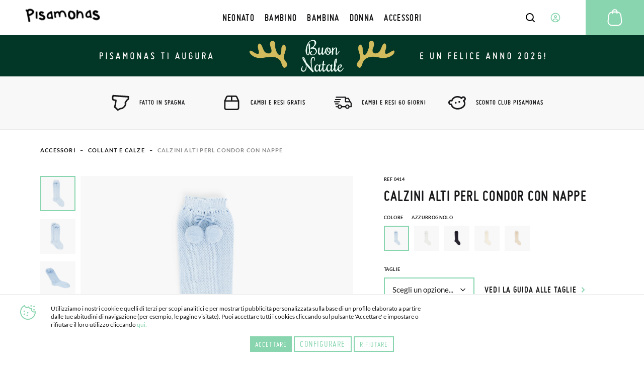

--- FILE ---
content_type: text/css
request_url: https://cdn01.pisamonas.it/static/version1762474312/frontend/Pisamonas/pisamonas/it_IT/Pisamonas_Mystores/css/custom_mystores.min.css
body_size: 823
content:
.reference-links div{width:initial;margin:0 1rem}.navigation__mobile__wrapper .reference-links div{margin:0}@media (max-width:1024px){.reference-links div{width:100%}}.component-shop{text-align:left}.component-shop .image img{width:100%}.component-shop .component-shop_location{margin-top:20px}.component-shop .link{display:inline-block}@media (max-width:1024px){.component-shop .link{margin-top:30px}}.component-shop .link span{display:block;position:relative;color:#19191b;transition:color .33s}.component-shop .link span:after{content:'>';display:inline-block;position:relative;margin-left:15px;color:#89d5af;-webkit-transform:translate3d(0,0,0);transform:translate3d(0,0,0);transition:-webkit-transform .33s;transition:transform .33s;transition:transform .33s,-webkit-transform .33s}html:not(.isMobile) .component-shop .link:hover span{color:#89d5af}html:not(.isMobile) .component-shop .link:hover span:after{-webkit-transform:translate3d(10px,0,0);transform:translate3d(10px,0,0)}.component-shop .list{display:-webkit-flex;display:-ms-flexbox;display:flex;-webkit-flex-wrap:wrap;-ms-flex-wrap:wrap;flex-wrap:wrap}.component-shop .list .component-shop_list-item{width:calc(100%/4)}.component-shop .list .component-shop_list-item:nth-child(n+5){margin-top:64px}@media (max-width:768px){.component-shop .list .component-shop_list-item{width:calc(100%/2)}.component-shop .list .component-shop_list-item:nth-child(n+5){margin-top:0}.component-shop .list .component-shop_list-item:nth-child(n+3){margin-top:35px}}@media (max-width:667px){.component-shop .list .component-shop_list-item{width:100%}.component-shop .list .component-shop_list-item:nth-child(n+3){margin-top:0}.component-shop .list .component-shop_list-item:nth-child(n+2){margin-top:35px}}.component-shop .module-title--list~.component-shop_list-wrap{margin-top:30px}.component-shop .component-shop_list-wrap{position:relative}.component-shop .component-shop_list-items{overflow:hidden}.component-shop .component-shop_list-item{display:inline-block;box-sizing:border-box;vertical-align:top}.component-shop .component-shop_list-article{width:100%;margin:auto;padding:0 2px;box-sizing:border-box}.component-shop .component-shop_location{position:relative;padding-bottom:17px}.component-shop .component-shop_location a{color:#19191b}@media (max-width:667px){.component-shop .component-shop_location{margin-top:20px}}.component-shop .component-shop_location:after{position:absolute;bottom:0;left:0;width:22px;height:4px;content:'';background:#89d5af}.component-shop .component-shop_location~.component-shop_info{margin-top:20px}.component-shop .component-shop_info li~li{margin-top:6px}.component-shop .component-shop_hours>span{display:inline-block;width:100%}.component-shop .slick-next,.component-shop .slick-prev{position:absolute;top:50%;left:-50px;width:20px;height:20px;font-size:0;-webkit-transform:translate3d(0,-50%,0);transform:translate3d(0,-50%,0)}.component-shop .slick-next:before,.component-shop .slick-prev:before{content:'<';display:block;position:absolute;top:50%;left:50%;font-family:Miso;font-size:1.75rem;-webkit-transform:translate3d(-50%,-50%,0);transform:translate3d(-50%,-50%,0)}.module-cart .link span,.module-category-cover .category-list .link span,.module-checkout .promotion-message .link span,.module-purchase-confirmation .link span,.module-signup .link span{font-family:Miso-Bold}@media (max-width:1024px){.component-shop .slick-next,.component-shop .slick-prev{display:none!important}.component-shop .slick-prev{left:-20px}}.component-shop .slick-next{left:auto;right:-50px}.component-shop .slick-next:before{content:'>'}.component-shop .slick-dots{display:-webkit-flex;display:-ms-flexbox;display:flex;-webkit-align-items:center;-ms-flex-align:center;align-items:center;-webkit-flex-direction:row;-ms-flex-direction:row;flex-direction:row;-webkit-justify-content:center;-ms-flex-pack:center;justify-content:center;position:relative;margin-top:50px;width:100%;height:7px}.component-shop .slick-dots li.slick-active button{background-color:#89d5af}.component-shop .slick-dots li button{display:block;width:8px;height:8px;font-size:0;background-color:#afafaf;transition:background-color .33s}.component-shop .slick-dots li+li{margin-left:10px}

--- FILE ---
content_type: application/javascript
request_url: https://cdn01.pisamonas.it/static/version1762474312/frontend/Pisamonas/pisamonas/it_IT/Pisamonas_Reviews/js/reviews.min.js
body_size: 1454
content:
define(['jquery','mage/translate','jquery/ui','slick'],function($){$('.module-reviews_list').slick({dots:false,infinite:true,speed:300,slidesToShow:3,slidesToScroll:1,responsive:[{breakpoint:1024,settings:{slidesToShow:1,slidesToScroll:1}},{breakpoint:600,settings:{slidesToShow:1,slidesToScroll:1}}]});$('.module-reviews_list').on('swipe',function(event,slick,direction){var url=BASE_URL+"reviewspisamonas",proced='',idproced=null,isMobile,totalreviews,offset=4;isMobile=/android.+mobile|ip(hone|[oa]d)/i.test(navigator.userAgent);if(isMobile===true){totalreviews=1;}else{totalreviews=4;}
if($('body').hasClass('cms-home')){proced='home';}else if($('body').hasClass('page-products')){proced='category';idproced=category;}else if($('body').hasClass('catalog-product-view')){proced='product';idproced=product;}
offset=$('#offset').val();offset=parseInt(offset);$.ajax({url:url,type:'POST',dataType:'json',cache:false,data:{proced:proced,id:idproced,totalreviews:totalreviews,storeid:window.checkout.storeId,offset:offset,},complete:function(response){var html='';offset=offset+totalreviews;$('#offset').val(offset);review=response.responseJSON.result;$.each(review,function(index,element){html='<li class="module-reviews_item slick-slide">';html=html+'<h3 class="module-reviews_item-rate">';html=html+review[index].rating*2+'<span> /10</span></h3>';html=html+'<p class="module-reviews_item-comment">'+review[index].feedback+'.</p>';html=html+'<div class="module-reviews_item_star">';html=html+'<span class="module-reviews_item_star">';$halfScore=Math.floor(review[index].rating);$isExact=false;if(Math.floor(review[index].rating)==review[index].rating){$isExact=true;}
for($i=0;$i<5;$i++){if($halfScore>$i){html=html+'<div class="component-icon">'+'<svg width="16" height="16" xmlns="http://www.w3.org/2000/svg">'+'<path d="M7.986 12.3l-4.874 3.2L4.65 9.876.1 6.229l5.824-.276L7.986.5l2.062 5.453 5.824.276-4.55 3.647L12.86 15.5z" fill="#89D5AF" fill-rule="evenodd"></path> '+'</svg>'+'</div>';}else if(!$isExact&&$halfScore==$i){html=html+'<div class="component-icon">'+'<svg width="16" height="16" xmlns="http://www.w3.org/2000/svg" xmlns:xlink="http://www.w3.org/1999/xlink">'+'<defs>'+'<path id="aStar" d="M-2-3H8v21H-2z"></path>'+'</defs>'+'<g fill="none" fill-rule="evenodd">'+'<path fill="#EAEAEA" d="M7.985 12.299l-4.873 3.2 1.537-5.624L.1 6.229l5.823-.276L7.985.5l2.062 5.453 5.823.276-4.549 3.646 1.537 5.623z"></path>'+'<mask id="bStar" fill="#fff">'+'<use xlink:href="#aStar"></use>'+'</mask>'+'<path fill="#89D5AF" mask="url(#bStar)" d="M7.986 12.3l-4.874 3.2L4.65 9.876.1 6.229l5.824-.276L7.986.5l2.062 5.453 5.824.276-4.55 3.647L12.86 15.5z"></path> '+'</g>'+'</svg>'+'</div>';}else{html=html+'<div class="component-icon">'+'<svg width="16" height="16" xmlns="http://www.w3.org/2000/svg">'+'<path d="M7.985 12.299l-4.873 3.2 1.537-5.624L.1 6.229l5.823-.276L7.985.5l2.062 5.453 5.823.276-4.549 3.646 1.537 5.623z" fill="#EAEAEA" fill-rule="evenodd"></path> '+'</svg>'+'</div>';}}
html=html+'</span>';var countryFlag='';switch(review[index].country_origin){case"1":countryFlag='<img alt="" style="width:6%; margin-left: 5%; display: inline;" class="country-flag-icon-svg" loading="lazy" src="/media/wysiwyg/bandera-espa_a.png">';break;case"2":countryFlag='<img alt="" style="width:6%; margin-left: 5%; display: inline;" class="country-flag-icon-svg" loading="lazy" src="/media/wysiwyg/bandera-francia.png">';break;case"3":countryFlag='<img alt="" style="width:8.5%; margin-left: 5%; display: inline;" class="country-flag-icon-svg" loading="lazy" src="/media/wysiwyg/bandera-UK.png">';break;case"4":countryFlag='<img alt="" style="width:6%; margin-left: 5%; display: inline;" class="country-flag-icon-svg" loading="lazy" src="/media/wysiwyg/bandera-italia.png">';break;case"5":countryFlag='<img alt="" style="width:6%; margin-left: 5%; display: inline;" class="country-flag-icon-svg" loading="lazy" src="/media/wysiwyg/bandera-portugal.png">';break;default:countryFlag='';break;}
html=html+countryFlag+'</div>';var dates=review[index].time.split(" ");var customerInfo=review[index].customer_name+', '+review[index].customer_location;if(review[index].customer_name=='name'){customerInfo='';}
html=html+'<span class="module-reviews_item-user">'+
customerInfo+'</span><span class="module-reviews_item-date">'+$.mage.__('from')+dates[0]+' - '+$.mage.__('at')+dates[1]+'</span> </li>';$('.module-reviews_list').slick('slickAdd',html);});},error:function(xhr,status,errorThrown){console.log(xhr);console.log(status);console.log(errorThrown);}});});$('body').on('click','.module-reviews_list .slick-arrow',function(){var url=BASE_URL+"reviewspisamonas",proced='',idproced=null,isMobile,totalreviews,offset=4;isMobile=/android.+mobile|ip(hone|[oa]d)/i.test(navigator.userAgent);if(isMobile===true){totalreviews=1;}else{totalreviews=4;}
if($('body').hasClass('cms-home')){proced='home';}else if($('body').hasClass('page-products')){proced='category';idproced=category;}else if($('body').hasClass('catalog-product-view')){proced='product';idproced=product;}
offset=$('#offset').val();offset=parseInt(offset);console.log('OFFSET '+offset);$.ajax({url:url,type:'POST',dataType:'json',showLoader:true,cache:false,data:{proced:proced,id:idproced,totalreviews:totalreviews,storeid:window.checkout.storeId,offset:offset,},complete:function(response){var html='';offset=offset+totalreviews;$('#offset').val(offset);review=response.responseJSON.result;$.each(review,function(index,element){html='<li class="module-reviews_item slick-slide">';html=html+'<h3 class="module-reviews_item-rate">';html=html+review[index].rating*2+'<span> /10</span></h3>';html=html+'<p class="module-reviews_item-comment">'+review[index].feedback+'.</p>';html=html+'<div class="module-reviews_item_star">';html=html+'<span class="module-reviews_item_star">';$halfScore=Math.floor(review[index].rating);$isExact=false;if(Math.floor(review[index].rating)==review[index].rating){$isExact=true;}
for($i=0;$i<5;$i++){if($halfScore>$i){html=html+'<div class="component-icon">'+'<svg width="16" height="16" xmlns="http://www.w3.org/2000/svg">'+'<path d="M7.986 12.3l-4.874 3.2L4.65 9.876.1 6.229l5.824-.276L7.986.5l2.062 5.453 5.824.276-4.55 3.647L12.86 15.5z" fill="#89D5AF" fill-rule="evenodd"></path> '+'</svg>'+'</div>';}else if(!$isExact&&$halfScore==$i){html=html+'<div class="component-icon">'+'<svg width="16" height="16" xmlns="http://www.w3.org/2000/svg" xmlns:xlink="http://www.w3.org/1999/xlink">'+'<defs>'+'<path id="aStar" d="M-2-3H8v21H-2z"></path>'+'</defs>'+'<g fill="none" fill-rule="evenodd">'+'<path fill="#EAEAEA" d="M7.985 12.299l-4.873 3.2 1.537-5.624L.1 6.229l5.823-.276L7.985.5l2.062 5.453 5.823.276-4.549 3.646 1.537 5.623z"></path>'+'<mask id="bStar" fill="#fff">'+'<use xlink:href="#aStar"></use>'+'</mask>'+'<path fill="#89D5AF" mask="url(#bStar)" d="M7.986 12.3l-4.874 3.2L4.65 9.876.1 6.229l5.824-.276L7.986.5l2.062 5.453 5.824.276-4.55 3.647L12.86 15.5z"></path> '+'</g>'+'</svg>'+'</div>';}else{html=html+'<div class="component-icon">'+'<svg width="16" height="16" xmlns="http://www.w3.org/2000/svg">'+'<path d="M7.985 12.299l-4.873 3.2 1.537-5.624L.1 6.229l5.823-.276L7.985.5l2.062 5.453 5.823.276-4.549 3.646 1.537 5.623z" fill="#EAEAEA" fill-rule="evenodd"></path> '+'</svg>'+'</div>';}}
html=html+'</span>';var countryFlag='';switch(review[index].country_origin){case'1':countryFlag='<img alt="" style="width:6%; margin-left: 5%; display: inline;" class="country-flag-icon-svg" loading="lazy" src="/media/wysiwyg/bandera-espa_a.png">';break;case"2":countryFlag='<img alt="" style="width:6%; margin-left: 5%; display: inline;" class="country-flag-icon-svg" loading="lazy" src="/media/wysiwyg/bandera-francia.png">';break;case"3":countryFlag='<img alt="" style="width:8.5%; margin-left: 5%; display: inline;" class="country-flag-icon-svg" loading="lazy" src="/media/wysiwyg/bandera-UK.png">';break;case"4":countryFlag='<img alt="" style="width:6%; margin-left: 5%; display: inline;" class="country-flag-icon-svg" loading="lazy" src="/media/wysiwyg/bandera-italia.png">';break;case"5":countryFlag='<img alt="" style="width:6%; margin-left: 5%; display: inline;" class="country-flag-icon-svg" loading="lazy" src="/media/wysiwyg/bandera-portugal.png">';break;default:countryFlag='';break;}
html=html+countryFlag;html=html+'</div>';var dates=review[index].time.split(" ");var customerInfo=review[index].customer_name+', '+review[index].customer_location;if(review[index].customer_name=='name'){customerInfo='';}
html=html+'<span class="module-reviews_item-user">'+
customerInfo+'</span><span class="module-reviews_item-date">'+$.mage.__('of')+' '+dates[0]+' - '+$.mage.__('at')+' '+dates[1]+'</span> </li>';$('.module-reviews_list').slick('slickAdd',html);});},error:function(xhr,status,errorThrown){console.log(xhr);console.log(status);console.log(errorThrown);}});});});

--- FILE ---
content_type: application/javascript
request_url: https://cdn01.pisamonas.it/static/version1762474312/frontend/Pisamonas/pisamonas/it_IT/js/modules/module-product-360.min.js
body_size: 620
content:
var moduleProduct360;moduleProduct360=new(function(){return{rotationElement:function(){var frames,moduleProduct,path,prefix,isMobile;moduleProduct=document.querySelector('.module-product-360');if(moduleProduct!==null){prefix=moduleProduct.getAttribute('data-prefix');path=moduleProduct.getAttribute('data-path');frames=moduleProduct.getAttribute('data-frames');isMobile=/android.+mobile|ip(hone|[oa]d)/i.test(navigator.userAgent);if(isMobile){return window.product360=jQuery('.module-product-360 .product__container').ThreeSixty({totalFrames:frames,currentFrame:1,endFrame:frames,imgList:'.images__list',progress:'.spinner',imagePath:path,filePrefix:prefix,ext:'.jpg',height:335,width:335,});}else{return window.product360=jQuery('.module-product-360 .product__container').ThreeSixty({totalFrames:frames,currentFrame:1,endFrame:frames,imgList:'.images__list',progress:'.spinner',imagePath:path,filePrefix:prefix,ext:'.jpg',height:500,width:500,});}}},styles:function(){var image,imageHeight,itemHeight,itemList,itemOpen,items,moduleProduct;moduleProduct=document.querySelector('.module-product-360 .product__wrapper');if(moduleProduct!==null){image=moduleProduct.querySelector('.current-image');if(image!==null){imageHeight=image.clientHeight;moduleProduct.style.height=imageHeight+'px';}
if(window.innerWidth>1024){itemList=document.querySelector('.product__description');items=itemList.querySelectorAll('.product__description__item');itemOpen=itemList.querySelector('.product__description__item.active .description');itemList.style.minHeight=(items.length*50)+'px';itemHeight=itemOpen.clientHeight;return itemList.style.height=itemHeight+'px';}else{}}},descriptions:function(button){var description,descriptionHeight,itemList,items,parent;if(typeof button==='string'||button instanceof String){button=document.querySelector('#'+button);}
parent=button.parentNode;itemList=document.querySelector('.product__description');items=itemList.querySelectorAll('.product__description__item');if(!parent.classList.contains('active')){if(window.innerWidth>1024){description=parent.querySelector('.description');descriptionHeight=description.clientHeight;[].forEach.call(items,function(item){item.classList.remove('active');});parent.classList.add('active');parent.classList.remove('close');return itemList.style.height=descriptionHeight+'px';}else{if(parent.classList.contains('close')){[].forEach.call(items,function(item){item.classList.add('close');});parent.classList.remove('close');}else{[].forEach.call(items,function(item){item.classList.add('close');});}}}else{[].forEach.call(items,function(item){item.classList.remove('active');item.classList.add('close');});}},descriptionsOnInit:function(){var itemList=document.querySelector('.product__description');var items=itemList.querySelectorAll('.product__description__item');if(window.innerWidth>1024){var firstItem=items[0];var firstDescription=firstItem.querySelector('.description');var firstDescriptionHeight=firstDescription.clientHeight;firstItem.classList.add('active');itemList.style.height=firstDescriptionHeight+'px';}},};});

--- FILE ---
content_type: application/javascript
request_url: https://cdn01.pisamonas.it/static/version1762474312/frontend/Pisamonas/pisamonas/it_IT/js/partials/onReady.min.js
body_size: -173
content:
var onReady;onReady=function(functions){jQuery(document).ready(function(){functions();});};

--- FILE ---
content_type: application/javascript
request_url: https://cdn01.pisamonas.it/static/version1762474312/frontend/Pisamonas/pisamonas/it_IT/js/modules/module-checkout.min.js
body_size: 217
content:
var moduleCheckout;moduleCheckout=new(function(){return{optionalForms:function(){var checkboxs,gift,module;module=document.querySelector('.module-checkout');if(module!==null){gift=module.querySelector('.gift');checkboxs=gift.querySelectorAll('input[type=checkbox]');return[].forEach.call(checkboxs,function(checkbox){return checkbox.addEventListener('click',function(){var status;status=checkbox.checked;if(status===true){return checkbox.parentElement.parentElement.classList.add('open');}else{return checkbox.parentElement.parentElement.classList.remove('open');}});});}},selectProduct:function(){var products;products=document.querySelectorAll('.products__product');if(products.length>0){return[].forEach.call(products,function(product){return product.addEventListener('click',function(){if(product.classList.contains('active')){return product.classList.remove('active');}else{return product.classList.add('active');}});});}},cloneContent:function(){var module,promo,promoCloned;module=document.querySelector('.module-checkout');promo=document.querySelector('.promotion-message');if(module!==null&&promo!==null){promoCloned=promo.cloneNode(true);promoCloned.classList.add('cloned');return module.querySelector('.module__wrapper').appendChild(promoCloned);}}};});

--- FILE ---
content_type: application/javascript
request_url: https://cdn01.pisamonas.it/static/version1762474312/frontend/Pisamonas/pisamonas/it_IT/js/modules/module-header-promotion.min.js
body_size: 25
content:
var moduleHeaderPromotion;moduleHeaderPromotion=new(function(){return{loadImage:function(){var modules,windowWidth;modules=document.querySelectorAll('.module-header-promotion');if(modules.length>0){windowWidth=window.innerWidth;return[].forEach.call(modules,function(module){var big,image,small;image=module.querySelector('.load--image');big=image.dataset.big;small=image.dataset.small;if(windowWidth>670){return image.setAttribute("src",big);}else{return image.setAttribute("src",small);}});}}};});

--- FILE ---
content_type: application/javascript
request_url: https://cdn01.pisamonas.it/static/version1762474312/frontend/Pisamonas/pisamonas/it_IT/Magento_Payment/js/model/credit-card-validation/cvv-validator.min.js
body_size: -22
content:
define([],function(){'use strict';function resultWrapper(isValid,isPotentiallyValid){return{isValid:isValid,isPotentiallyValid:isPotentiallyValid};}
return function(value,maxLength){var DEFAULT_LENGTH=3;maxLength=maxLength||DEFAULT_LENGTH;if(!/^\d*$/.test(value)){return resultWrapper(false,false);}
if(value.length===maxLength){return resultWrapper(true,true);}
if(value.length<maxLength){return resultWrapper(false,true);}
if(value.length>maxLength){return resultWrapper(false,false);}};});

--- FILE ---
content_type: application/javascript
request_url: https://cdn01.pisamonas.it/static/version1762474312/frontend/Pisamonas/pisamonas/it_IT/js/common/component-product.min.js
body_size: 1231
content:
var componentProduct=new(function(){const initCarousel=(selector,slickOptions)=>{const elements=jQuery(selector);if(elements.length&&elements.filter('.slick-initialized').length===0){elements.each(function(){jQuery(this).slick(slickOptions);jQuery('.colors-carousel__slide').css('display','block');jQuery(this).off('mousedown mouseup touchstart touchend');jQuery(this).on('mousedown touchstart',function(){const slider=this.closest('.slider');if(slider)jQuery(slider).slick('setOption','swipe',false);});jQuery(this).on('mouseup touchend',function(){const slider=this.closest('.slider');if(slider)jQuery(slider).slick('setOption','swipe',true);});});}};return{colorsCarousel:function(){initCarousel('.component-product.small .colors-carousel',{slidesToShow:5,slidesToScroll:3,infinite:false,speed:250,responsive:[{breakpoint:1280,settings:{slidesToShow:4,slidesToScroll:3}}]});initCarousel('.component-product.medium .colors-carousel',{slidesToShow:6,slidesToScroll:3,infinite:false,speed:250,responsive:[{breakpoint:1280,settings:{slidesToShow:4,slidesToScroll:3}},{breakpoint:1024,settings:{slidesToShow:4,slidesToScroll:3}}]});initCarousel('.component-product.large .colors-carousel',{slidesToShow:6,slidesToScroll:3,infinite:false,speed:250,responsive:[{breakpoint:1280,settings:{slidesToShow:4,slidesToScroll:3}}]});initCarousel('.component-product.extra-large .colors-carousel',{slidesToShow:12,slidesToScroll:3,infinite:false,draggable:false,speed:250,responsive:[{breakpoint:1024,settings:{slidesToShow:4,slidesToScroll:3,infinite:false,draggable:true,speed:250}}]});},lightboxRelatedProducts:function(){const slides=jQuery('.component-lightbox__content_wrapper .component-product__product-colors .colors-carousel__slide.slick-slide');if(slides.length>0){const width=52;slides.width(`${width}px`);jQuery('.component-lightbox__content_wrapper .colors-carousel.slick-initialized.slick-slider .slick-track').width(`${(width * 3 + 60)}px`);}},productBgImage:function(){const bgImage=document.querySelector('.component-product__main-background');if(bgImage){bgImage.parentElement.classList.add('component-product--main-background');}},counter:function(){const carousels=document.querySelectorAll('.component-product.extra-large');carousels.forEach(carousel=>{const slides=carousel.querySelectorAll('.colors-carousel__slide');const counter=carousel.querySelector('.items-counter');if(slides.length>11&&counter){slides[3].classList.add('excesive');if(window.innerWidth>1280){counter.innerHTML='+ '+(slides.length-12);}else if(window.innerWidth<=1280&&window.innerWidth>1024){counter.innerHTML='+ '+(slides.length-8);}}});},colorSelector:function(){const products=document.querySelectorAll('.component-product');products.forEach(product=>{const mainImage=product.querySelector('.component-product__main-image img');const mainImageLink=product.querySelector('a.link');const mainLink=product.querySelector('.link.product-description.product-name');const baseProdURL=mainLink.getAttribute('href').split("?")[0];const slides=product.querySelectorAll('.colors-carousel__slide a');const sources=product.querySelectorAll('.component-product__main-image source');slides.forEach(slide=>{slide.addEventListener('mouseover',()=>{slides.forEach(s=>s.classList.remove('active'));if(!slide.parentNode.classList.contains('excessive')){slide.classList.add('active');const srcImage=slide.getAttribute('data-image');const colorID=slide.getAttribute('data-append-color-id');const colorName=slide.getAttribute('data-color-name');const colorLink=`${baseProdURL}?color=${colorID}`;if(!slide.classList.contains('color-redirect-disabled')){mainLink.href=colorLink;mainImageLink.href=colorLink;}
const productName=mainLink.textContent.trim();const altText=`${productName} ${colorName}`;mainImage.alt=altText;mainImage.title=altText;mainImage.src=srcImage;sources.forEach(source=>{source.srcset=srcImage;if(source.hasAttribute('data-srcset')){source.setAttribute('data-srcset',srcImage);}});if(mainImage.classList.contains('lazyload')){mainImage.classList.remove('lazyloaded');mainImage.classList.add('lazyload');}}});let isLinkActive=false;slide.addEventListener('click',function(event){event.preventDefault();if(!isLinkActive){slide.classList.add('active');slide.setAttribute('href',`${baseProdURL}?color=${slide.getAttribute('data-append-color-id')}`);}else{window.location.href=slide.getAttribute('href');}
isLinkActive=!isLinkActive;});});});},clickLayer:function(){document.querySelectorAll('.component-product.small').forEach(item=>{item.classList.remove('open');this.classList.add('open');});},deployLayer:function(){const items=document.querySelectorAll('.component-product.small');if(items.length&&window.innerWidth<=1024){items.forEach(item=>{const itemPosition=item.getBoundingClientRect().left;if(itemPosition<(window.innerWidth / 2)){item.classList.add('left');}
item.removeEventListener('click',window.componentProduct.clickLayer);item.addEventListener('click',window.componentProduct.clickLayer);});}}};})();

--- FILE ---
content_type: application/javascript
request_url: https://cdn01.pisamonas.it/static/version1762474312/frontend/Pisamonas/pisamonas/it_IT/Pisamonas_Mystores/js/custom_mystores.min.js
body_size: -125
content:
require(["jquery"],function($){$('#stores_select').on('change',function(){window.location.href=$(this).find(":selected").val();});});

--- FILE ---
content_type: application/javascript
request_url: https://cdn01.pisamonas.it/static/version1762474312/frontend/Pisamonas/pisamonas/it_IT/Magento_Payment/js/model/credit-card-validation/credit-card-data.min.js
body_size: -135
content:
define([],function(){'use strict';return{creditCard:null,creditCardNumber:null,expirationMonth:null,expirationYear:null,cvvCode:null};});

--- FILE ---
content_type: application/javascript
request_url: https://cdn01.pisamonas.it/static/version1762474312/frontend/Pisamonas/pisamonas/it_IT/js/style.min.js
body_size: 558
content:
require(['jquery','module360','slick','onReady','onScroll','onResize','componentLightbox','navigation','componentProduct','moduleProductSlider','moduleValues','moduleCheckout','moduleCheckoutHeader','moduleBlogResume','moduleCategoryCover','moduleFilters','moduleHomeSlider','moduleProduct360','moduleProductDetail','moduleShop','moduleDropdown','moduleHeaderPromotion','footer','moduleCart','moduleReviews'],function($,module360){var detectMobile=function(){var isMobile;isMobile=/android.+mobile|ip(hone|[oa]d)/i.test(navigator.userAgent);if(isMobile===true){return document.documentElement.classList.add('isMobile');}else{return document.documentElement.classList.remove('isMobile');}};var onReadyFuntions=function(){componentLightbox.loadContent();componentProduct.colorSelector();psm_navigation.rolloverBehavior();psm_navigation.mobileBehavior();psm_navigation.categoriesLayerBehavior();psm_navigation.contentBehavior();moduleProductSlider.slider();moduleValues.slider();moduleFilters.cloneContent();module360.rotationElement();moduleProductDetail.imagesCarouselMobile();moduleProductDetail.imageZoom();moduleProductDetail.sizeAlertTest();moduleProductDetail.sizePanelStyles();moduleShop.createCarousel();moduleDropdown.getChange();componentProduct.colorsCarousel();jQuery('.categoryticketaction').change(function(e){var selectedcategory=jQuery(this).val();jQuery('.ordernumber').fadeOut();jQuery('.orderaddress').fadeOut();jQuery('.zipcodeaddress').fadeOut();jQuery('.cityaddress').fadeOut();jQuery('.provinceaddress').fadeOut();switch(selectedcategory){case'4':jQuery('.ordernumber').fadeIn();break;case'5':jQuery('.ordernumber').fadeIn();break;case'6':jQuery('.ordernumber').fadeIn();break;case'7':jQuery('.ordernumber').fadeIn();jQuery('.orderaddress').fadeIn();jQuery('.zipcodeaddress').fadeIn();jQuery('.cityaddress').fadeIn();jQuery('.provinceaddress').fadeIn();break;}});return moduleHeaderPromotion.loadImage();}
onReady(onReadyFuntions);var onResizeFunctions=function(){detectMobile();componentProduct.deployLayer();componentProduct.counter();componentProduct.productBgImage();footer.mobileBehavior();psm_navigation.mobileBehavior();psm_navigation.mobileStyles();moduleHeaderPromotion.loadImage()
return moduleProduct360.styles();};onResize(onResizeFunctions);var onScrollFunctions=function(){var callback;callback=function(){};return requestAnimationFrame(callback);};onScroll(onScrollFunctions);});

--- FILE ---
content_type: application/javascript
request_url: https://cdn01.pisamonas.it/static/version1762474312/frontend/Pisamonas/pisamonas/it_IT/js/productDetail.min.js
body_size: 613
content:
require(['jquery','onReady','moduleProduct360','moduleSizeGuide'],function($){moduleProduct360.descriptionsOnInit();$(document).ready(function(){function obtenerValoresSpan(){return jQuery(".component-path__list li a span").map(function(){return jQuery(this).text();}).get();}
function asignarValoresACategorias(){const valores=obtenerValoresSpan();valores.forEach((valor,index)=>{window[`category${index + 1}`]=valor;});}
function obtenerPrecioYMoneda(){const textoPrecio=jQuery(".new-price").text().trim();const simboloMoneda=jQuery(".new-price").text().trim();return{precio:textoPrecio.split(" ")[0],moneda:simboloMoneda.includes("€")?"EUR":"GBP"};}
function guardarEnSessionStorage(clave,datos){sessionStorage.setItem(clave,JSON.stringify(datos));}
function obtenerDeSessionStorage(clave){return JSON.parse(sessionStorage.getItem(clave));}
function enviarDataLayer(evento,item){const{precio,moneda}=obtenerPrecioYMoneda();window.dataLayer=window.dataLayer||[];window.dataLayer.push({'event':evento,'currency':moneda,'ecommerce':{'items':[{'item_id':item.item_id,'item_name':item.item_name,'item_brand':'Pisamonas','item_category':item.item_category,'item_variant':jQuery("#option-label-color-93 > span").text(),'price':item.price,'currency':moneda,'quantity':1,'item_list_name':item.item_category,'item_list_id':item.item_category,}],'item_list_name':item.item_category,'item_list_id':item.item_category,'value':item.price,}});}
let viewItem=obtenerDeSessionStorage('select_item');const{precio,moneda}=obtenerPrecioYMoneda();if(!viewItem){const referenciaTexto=jQuery(".reference.info-block").text().replace("REF ","").trim();const itemId=parseInt(referenciaTexto,10);asignarValoresACategorias();const nuevoItem={'event':"select_item",'ecommerce':{'items':[{'item_name':jQuery(".product.info-block").text().trim(),'item_id':itemId,'item_brand':'Pisamonas','item_category':category2,'item_category2':category1,'item_list_name':category2,'index':1,'quantity':1,'price':precio,'currency':moneda}],'item_list_name':'category2','item_list_id':'category2'}};guardarEnSessionStorage('select_item',nuevoItem);viewItem=nuevoItem;}
enviarDataLayer("view_item",viewItem.ecommerce.items[0]);})})

--- FILE ---
content_type: application/javascript
request_url: https://cdn01.pisamonas.it/static/version1762474312/frontend/Pisamonas/pisamonas/it_IT/js/modules/module-products-slider.min.js
body_size: 24
content:
var moduleProductSlider;moduleProductSlider=new(function(){return{slider:function(){var carousel;if(document.querySelectorAll('.module-products-slider').length>0){carousel=jQuery('.module-products-slider .slider');return carousel.slick({slidesToShow:3,slidesToScroll:3,infinite:true,speed:250,dots:true,initialSlide:0,responsive:[{breakpoint:1280,settings:{infinite:false,draggable:false,swipe:false}},{breakpoint:1024,settings:{slidesToShow:2,slidesToScroll:2}}]});}}};});

--- FILE ---
content_type: application/javascript
request_url: https://cdn01.pisamonas.it/static/version1762474312/frontend/Pisamonas/pisamonas/it_IT/Pisamonas_CookieConsent/js/modal/preferences.min.js
body_size: 939
content:
define(['jquery','Pisamonas_CookieConsent/js/model/cookie'],function($,cookie){return function(options){const consentContentElement='#modal-consent-content';var consentModal=$(consentContentElement).modal({type:'popup',responsive:false,modalClass:'cookie-consent-newsletter-modal',innerScroll:true,clickableOverlay:true,buttons:[{text:$.mage.__('Allow all'),class:'call-to-action validation-passed action consent-btn consent-btn-allow',click:function(){cookie.saveAll(options.cookie_name,options.expiration,options.secure,options.cookie_groups_data.system_names);cookie.closeCookieNotice();consentModal.modal("closeModal");}},{text:$.mage.__('Save'),id:'save_cookiesdata',click:function(){cookie.saveSelected(options.cookie_name,options.expiration,options.secure,options.cookie_groups_data.system_names);cookie.closeCookieNotice();consentModal.modal("closeModal");}},]});init();$(document).on('click','#cookie-button',function(event){console.log("SAVE COOKIES ALL FROM LAYER 1");cookie.saveAll(options.cookie_name,options.expiration,options.secure,options.cookie_groups_data.system_names);window.dataLayer=window.dataLayer||[];function gtag(){dataLayer.push(arguments);}
gtag('consent','update',{'functionality_storage':'granted','security_storage':'granted','ad_storage':'granted','ad_user_data':'granted','ad_personalization':'granted','analytics_storage':'granted','personalization_storage':'granted',});$('.component-lightbox').removeClass('active');$('.cookies-configuration').removeClass('active');$('.cookies-layer').fadeOut('slow');});$(document).on('click','#cookie-button-reject',function(event){console.log("REJECT COOKIES ALL FROM LAYER 1");cookie.rejectAll(options.cookie_name,options.expiration,options.secure,options.cookie_groups_data.system_names);window.dataLayer=window.dataLayer||[];function gtag(){dataLayer.push(arguments);}
gtag('consent','update',{'functionality_storage':'denied','security_storage':'denied','ad_storage':'denied','ad_user_data':'denied','ad_personalization':'denied','analytics_storage':'denied','personalization_storage':'denied',});$('.component-lightbox').removeClass('active');$('.cookies-configuration').removeClass('active');$('.cookies-layer').fadeOut('slow');});$(document).on('click','#save_cookiesdata',function(event){console.log("SAVE COOKIES ALL FROM LAYER 2");cookie.saveSelected(options.cookie_name,options.expiration,options.secure,options.cookie_groups_data.system_names);window.dataLayer=window.dataLayer||[];function gtag(){dataLayer.push(arguments);}
gtag('consent','update',{'functionality_storage':'granted','security_storage':'granted','ad_storage':'granted','ad_user_data':'granted','ad_personalization':'granted','analytics_storage':'granted','personalization_storage':'granted',});$('.component-lightbox').removeClass('active');$('.cookies-configuration').removeClass('active');$('.cookies-layer').fadeOut('slow');});$(document).on('click','.notice__btn-settings, .btn-cookie-preferences-show',function(event){$('.component-lightbox__container').removeClass('active');$('.component-lightbox__content').removeClass('active');$('.cookies-configuration').addClass('active');$('.component-lightbox').addClass('active');});$(document).on('click','.component-lightbox__closer',function(event){$('.component-lightbox').removeClass('active');$('.cookies-configuration').removeClass('active');});$(document).on('click','#deny_analytic_off',function(event){$('#deny_analytic_off').removeClass('inverse');$('#accept_analytic_off').addClass('inverse');window.dataLayer=window.dataLayer||[];function gtag(){dataLayer.push(arguments);}
gtag('consent','update',{'analytics_storage':'denied'});});$(document).on('click','#accept_analytic_off',function(event){console.log("accept_analytic_off");$('#accept_analytic_off').removeClass('inverse');$('#deny_analytic_off').addClass('inverse');window.dataLayer=window.dataLayer||[];function gtag(){dataLayer.push(arguments);}
gtag('consent','update',{'functionality_storage':'granted','security_storage':'granted','ad_storage':'granted','ad_user_data':'granted','ad_personalization':'granted','analytics_storage':'granted','personalization_storage':'granted',});});$(document).on('click','#deny_ads',function(event){console.log("deny_ads");$('#deny_ads').removeClass('inverse');$('#accept_ads').addClass('inverse');window.dataLayer=window.dataLayer||[];function gtag(){dataLayer.push(arguments);}
gtag('consent','update',{'ad_storage':'denied','ad_user_data':'denied','ad_personalization':'denied'});});$(document).on('click','#accept_ads',function(event){console.log("accept_ads");$('#accept_ads').removeClass('inverse');$('#deny_ads').addClass('inverse');window.dataLayer=window.dataLayer||[];function gtag(){dataLayer.push(arguments);}
gtag('consent','update',{'ad_storage':'granted','ad_user_data':'granted','ad_personalization':'granted'});});function init(){var consent=cookie.getConsentCookieObject(options.cookie_name),values;if(consent!==null){if(consent){values=Object.entries(JSON.parse(consent));}
$.each(values,function(index,value){if('cg_'===value[0].substring(0,3)){if(value[0]=='cg_analytical'&&value[1]==1){window['ga-disable-UA-31055438-1']=true;}
if(value[0]=='cg_marketing'&&value[1]==1){}
var checkboxSelector='.pisamonas-cookie-consent-modal .consent-tab-content.'+value[0].substring(3,value[0].length)+' .cookie-toggle input[type="checkbox"]';$(checkboxSelector).prop('checked',value[1]);}});}}}});

--- FILE ---
content_type: application/javascript
request_url: https://cdn01.pisamonas.it/static/version1762474312/frontend/Pisamonas/pisamonas/it_IT/js/modules/module-360.min.js
body_size: 2858
content:
define(["jquery"],function($){var mod360={};mod360.defaultOptions={dragging:false,ready:false,pointerStartPosX:0,pointerEndPosX:0,pointerDistance:0,monitorStartTime:0,monitorInt:10,ticker:0,speedMultiplier:7,totalFrames:180,currentFrame:0,endFrame:0,loadedImages:0,framerate:60,domains:null,domain:'',parallel:false,queueAmount:8,idle:0,filePrefix:'',ext:'png',height:300,width:300,styles:{},navigation:false,autoplay:false,autoplayDirection:1,disableSpin:false,disableWrap:false,responsive:false,zeroPadding:false,zeroBased:false,plugins:[],showCursor:false,drag:true,onReady:function(){},onDragStart:function(){},onDragStop:function(){},imgList:'.threesixty_images',imgArray:null,playSpeed:100};mod360.ThreeSixty=function(el,options){var base=this,AppConfig,frames=[];base.$el=$(el);base.el=el;base.$el.data('ThreeSixty',base);base.init=function(){AppConfig=$.extend({},mod360.defaultOptions,options);if(AppConfig.disableSpin){AppConfig.currentFrame=1;AppConfig.endFrame=1;}
base.initProgress();base.loadImages();};base.resize=function(){};base.initProgress=function(){base.$el.css({width:AppConfig.width+'px',height:AppConfig.height+'px','background-image':'none !important'});if(AppConfig.styles){base.$el.css(AppConfig.styles);}
base.responsive();base.$el.find(AppConfig.progress).css({marginTop:((AppConfig.height / 2)-15)+'px'});base.$el.find(AppConfig.progress).fadeIn('slow');base.$el.find(AppConfig.imgList).hide();};base.loadImages=function(){var li,imageName,image,host,baseIndex;li=document.createElement('li');baseIndex=AppConfig.zeroBased?0:1;imageName=!AppConfig.imgArray?AppConfig.domain+AppConfig.imagePath+AppConfig.filePrefix+base.zeroPad((AppConfig.loadedImages+baseIndex))+AppConfig.ext+((base.browser.isIE())?'?'+new Date().getTime():''):AppConfig.imgArray[AppConfig.loadedImages];image=$('<img>').attr('src',imageName).addClass('previous-image').appendTo(li);frames.push(image);base.$el.find(AppConfig.imgList).append(li);$(image).on('load',function(){base.imageLoaded();});};base.imageLoaded=function(){AppConfig.loadedImages+=1;$(AppConfig.progress+' span').text(Math.floor(AppConfig.loadedImages / AppConfig.totalFrames*100)+'%');if(AppConfig.loadedImages>=AppConfig.totalFrames){if(AppConfig.disableSpin){frames[0].removeClass('previous-image').addClass('current-image');}
$(AppConfig.progress).fadeOut('slow',function(){$(this).hide();base.showImages();base.showNavigation();});}else{base.loadImages();}};base.showImages=function(){base.$el.find('.txtC').fadeIn();base.$el.find(AppConfig.imgList).fadeIn();base.ready=true;AppConfig.ready=true;if(AppConfig.drag){base.initEvents();}
base.refresh();base.initPlugins();AppConfig.onReady();setTimeout(function(){base.responsive();},50);};base.initPlugins=function(){$.each(AppConfig.plugins,function(i,plugin){if(typeof $[plugin]==='function'){$[plugin].call(base,base.$el,AppConfig);}else{throw new Error(plugin+' not available.');}});};base.showNavigation=function(){if(AppConfig.navigation&&!AppConfig.navigation_init){var nav_bar,next,previous,play_stop;nav_bar=$('<div/>').attr('class','nav_bar');next=$('<a/>').attr({'href':'#','class':'nav_bar_next'}).html('next');previous=$('<a/>').attr({'href':'#','class':'nav_bar_previous'}).html('previous');play_stop=$('<a/>').attr({'href':'#','class':'nav_bar_play'}).html('play');nav_bar.append(previous);nav_bar.append(play_stop);nav_bar.append(next);base.$el.prepend(nav_bar);next.bind('mousedown touchstart',base.next);previous.bind('mousedown touchstart',base.previous);play_stop.bind('mousedown touchstart',base.play_stop);AppConfig.navigation_init=true;}};base.play_stop=function(event){event.preventDefault();if(!AppConfig.autoplay){AppConfig.autoplay=true;AppConfig.play=setInterval(base.moveToNextFrame,AppConfig.playSpeed);$(event.currentTarget).removeClass('nav_bar_play').addClass('nav_bar_stop');}else{AppConfig.autoplay=false;$(event.currentTarget).removeClass('nav_bar_stop').addClass('nav_bar_play');clearInterval(AppConfig.play);AppConfig.play=null;}};base.next=function(event){if(event){event.preventDefault();}
AppConfig.endFrame-=5;base.refresh();};base.previous=function(event){if(event){event.preventDefault();}
AppConfig.endFrame+=5;base.refresh();};base.play=function(speed,direction){var _speed=speed||AppConfig.playSpeed;var _direction=direction||AppConfig.autoplayDirection;AppConfig.autoplayDirection=_direction
if(!AppConfig.autoplay){AppConfig.autoplay=true;AppConfig.play=setInterval(base.moveToNextFrame,_speed);}};base.stop=function(){if(AppConfig.autoplay){AppConfig.autoplay=false;clearInterval(AppConfig.play);AppConfig.play=null;}};base.moveToNextFrame=function(){if(AppConfig.autoplayDirection===1){AppConfig.endFrame-=1;}else{AppConfig.endFrame+=1;}
base.refresh();};base.gotoAndPlay=function(n){if(AppConfig.disableWrap){AppConfig.endFrame=n;base.refresh();}else{var multiplier=Math.ceil(AppConfig.endFrame / AppConfig.totalFrames);if(multiplier===0){multiplier=1;}
var realEndFrame=(multiplier>1)?AppConfig.endFrame-((multiplier-1)*AppConfig.totalFrames):AppConfig.endFrame;var currentFromEnd=AppConfig.totalFrames-realEndFrame;var newEndFrame=0;if(n-realEndFrame>0){if(n-realEndFrame<realEndFrame+(AppConfig.totalFrames-n)){newEndFrame=AppConfig.endFrame+(n-realEndFrame);}else{newEndFrame=AppConfig.endFrame-(realEndFrame+(AppConfig.totalFrames-n));}}else{if(realEndFrame-n<currentFromEnd+n){newEndFrame=AppConfig.endFrame-(realEndFrame-n);}else{newEndFrame=AppConfig.endFrame+(currentFromEnd+n);}}
if(realEndFrame!==n){AppConfig.endFrame=newEndFrame;base.refresh();}}};base.initEvents=function(){base.$el.bind('mousedown touchstart touchmove touchend mousemove click',function(event){event.preventDefault();if((event.type==='mousedown'&&event.which===1)||event.type==='touchstart'){AppConfig.pointerStartPosX=base.getPointerEvent(event).pageX;AppConfig.dragging=true;AppConfig.onDragStart(AppConfig.currentFrame);}else if(event.type==='touchmove'){base.trackPointer(event);}else if(event.type==='touchend'){AppConfig.dragging=false;AppConfig.onDragStop(AppConfig.endFrame);}});$(document).bind('mouseup',function(event){AppConfig.dragging=false;AppConfig.onDragStop(AppConfig.endFrame);$(this).css('cursor','none');});$(window).bind('resize',function(event){base.responsive();});$('.module-product-360').bind('mousemove',function(event){if(AppConfig.dragging){event.preventDefault();if(!base.browser.isIE&&AppConfig.showCursor){base.$el.css('cursor','url(assets/images/hand_closed.png), auto');}}else{if(!base.browser.isIE&&AppConfig.showCursor){base.$el.css('cursor','url(assets/images/hand_open.png), auto');}}
base.trackPointer(event);});$(window).resize(function(){base.resize();});};base.getPointerEvent=function(event){return event.originalEvent.targetTouches?event.originalEvent.targetTouches[0]:event;};base.trackPointer=function(event){if(AppConfig.ready&&AppConfig.dragging){AppConfig.pointerEndPosX=base.getPointerEvent(event).pageX;if(AppConfig.monitorStartTime<new Date().getTime()-AppConfig.monitorInt){AppConfig.pointerDistance=AppConfig.pointerEndPosX-AppConfig.pointerStartPosX;if(AppConfig.pointerDistance>0){AppConfig.endFrame=AppConfig.currentFrame+Math.ceil((AppConfig.totalFrames-1)*AppConfig.speedMultiplier*(AppConfig.pointerDistance / base.$el.width()));}else{AppConfig.endFrame=AppConfig.currentFrame+Math.floor((AppConfig.totalFrames-1)*AppConfig.speedMultiplier*(AppConfig.pointerDistance / base.$el.width()));}
if(AppConfig.disableWrap){AppConfig.endFrame=Math.min(AppConfig.totalFrames-(AppConfig.zeroBased?1:0),AppConfig.endFrame);AppConfig.endFrame=Math.max((AppConfig.zeroBased?0:1),AppConfig.endFrame);}
base.refresh();AppConfig.monitorStartTime=new Date().getTime();AppConfig.pointerStartPosX=base.getPointerEvent(event).pageX;}}};base.refresh=function(){if(AppConfig.ticker===0){AppConfig.ticker=setInterval(base.render,Math.round(1000 / AppConfig.framerate));}};base.render=function(){var frameEasing;if(AppConfig.currentFrame!==AppConfig.endFrame){frameEasing=AppConfig.endFrame<AppConfig.currentFrame?Math.floor((AppConfig.endFrame-AppConfig.currentFrame)*0.1):Math.ceil((AppConfig.endFrame-AppConfig.currentFrame)*0.1);base.hidePreviousFrame();AppConfig.currentFrame+=frameEasing;base.showCurrentFrame();base.$el.trigger('frameIndexChanged',[base.getNormalizedCurrentFrame(),AppConfig.totalFrames]);}else{window.clearInterval(AppConfig.ticker);AppConfig.ticker=0;}};base.hidePreviousFrame=function(){frames[base.getNormalizedCurrentFrame()].removeClass('current-image').addClass('previous-image');};base.showCurrentFrame=function(){frames[base.getNormalizedCurrentFrame()].removeClass('previous-image').addClass('current-image');};base.getNormalizedCurrentFrame=function(){var c,e;if(!AppConfig.disableWrap){c=Math.ceil(AppConfig.currentFrame%AppConfig.totalFrames);if(c<0){c+=AppConfig.totalFrames-(AppConfig.zeroBased?1:0);}}else{c=Math.min(AppConfig.currentFrame,AppConfig.totalFrames-(AppConfig.zeroBased?1:0));e=Math.min(AppConfig.endFrame,AppConfig.totalFrames-(AppConfig.zeroBased?1:0));c=Math.max(c,(AppConfig.zeroBased?0:1));e=Math.max(e,(AppConfig.zeroBased?0:1));AppConfig.currentFrame=c;AppConfig.endFrame=e;}
return c;};base.getCurrentFrame=function(){return AppConfig.currentFrame;};base.responsive=function(){if(AppConfig.responsive){base.$el.css({height:base.$el.find('.current-image').first().css('height'),width:'100%'});}};base.zeroPad=function(num){function pad(number,length){var str=number.toString();if(AppConfig.zeroPadding){while(str.length<length){str='0'+str;}}
return str;}
var approximateLog=Math.log(AppConfig.totalFrames)/ Math.LN10;var roundTo=1e3;var roundedLog=Math.round(approximateLog*roundTo)/ roundTo;var numChars=Math.floor(roundedLog)+1;return pad(num,numChars);};base.browser={};base.browser.isIE=function(){var rv=-1;if(navigator.appName==='Microsoft Internet Explorer'){var ua=navigator.userAgent;var re=new RegExp('MSIE ([0-9]{1,}[\\.0-9]{0,})');if(re.exec(ua)!==null){rv=parseFloat(RegExp.$1);}}
return rv!==-1;};base.getConfig=function(){return AppConfig;};base.init();};mod360.rotationElement=function(){var frames,moduleProduct,path,prefix,isMobile;moduleProduct=document.querySelector('.module-product-360');if(moduleProduct!==null){prefix=moduleProduct.getAttribute('data-prefix');path=moduleProduct.getAttribute('data-path');frames=moduleProduct.getAttribute('data-frames');isMobile=/android.+mobile|ip(hone|[oa]d)/i.test(navigator.userAgent);if(isMobile){return mod360.ThreeSixty($('.module-product-360 .product__container'),{totalFrames:frames,currentFrame:1,endFrame:frames,imgList:'.images__list',progress:'.spinner',imagePath:path,filePrefix:prefix,ext:'.jpg',height:335,width:335,});}else{return mod360.ThreeSixty($('.module-product-360 .product__container'),{totalFrames:frames,currentFrame:1,endFrame:frames,imgList:'.images__list',progress:'.spinner',imagePath:path,filePrefix:prefix,ext:'.jpg',height:500,width:500,});}}};return mod360;});

--- FILE ---
content_type: application/javascript
request_url: https://cdn01.pisamonas.it/static/version1762474312/frontend/Pisamonas/pisamonas/it_IT/js/modules/module-size-guide.min.js
body_size: 9
content:
var moduleSizeGuide;moduleSizeGuide=new(function(){return{sizeGuidePopUp:function(){var lightboxContainer=document.querySelector('.component-lightbox__container');var contents=lightboxContainer.querySelectorAll('.component-lightbox__content');contents.forEach(function(content){if(content.classList.contains('size-guide')){content.classList.add('active');content.style.display='block';}else{content.classList.remove('active');}});return window.componentLightbox.deploy();}};});

--- FILE ---
content_type: application/javascript
request_url: https://cdn01.pisamonas.it/static/version1762474312/frontend/Pisamonas/pisamonas/it_IT/js/modules/module-reviews.min.js
body_size: 51
content:
var moduleReviews;moduleReviews=new(function(){return{profileLauncher:function(){var contents,lightboxContainer;lightboxContainer=document.querySelector('.component-lightbox__container');contents=lightboxContainer.querySelectorAll('.component-lightbox__content');[].forEach.call(contents,function(content){if(content.classList.contains('other')){const sizeGuide=document.querySelector(".component-lightbox__container .size-guide");if(sizeGuide){sizeGuide.style.display="none";}
return content.classList.add('active');}else{return content.classList.remove('active');}});return window.componentLightbox.deploy();}};});

--- FILE ---
content_type: application/javascript
request_url: https://cdn01.pisamonas.it/static/version1762474312/frontend/Pisamonas/pisamonas/it_IT/js/modules/module-category-cover.min.js
body_size: -30
content:
var moduleCategoryCover;moduleCategoryCover=new(function(){return{cloneContent:function(){var container,cta,ctaCloned,module;module=document.querySelector('.module-category-cover');if(module!==null){container=module.querySelector('.module__content .module__wrapper');if(container!==null){cta=module.querySelector('.call-to-action');ctaCloned=cta.cloneNode(true);return container.appendChild(ctaCloned);}}}};});

--- FILE ---
content_type: application/javascript
request_url: https://cdn01.pisamonas.it/static/version1762474312/frontend/Pisamonas/pisamonas/it_IT/js/modules/module-home-slider.min.js
body_size: 104
content:
var moduleHomeSlider;moduleHomeSlider=new(function(){return{styles:function(){var module,navbarHeight,slider,upperHeight,valuesHeight,windowHeight;module=document.querySelector('.module-home-slider');if(module!==null){slider=module.querySelector('.slider');windowHeight=window.innerHeight;upperHeight=document.querySelector('.navigation__upper').clientHeight;navbarHeight=document.querySelector('.navigation__navbar').clientHeight;valuesHeight=document.querySelector('.module-values').clientHeight;return slider.style.height=windowHeight-(upperHeight+navbarHeight+valuesHeight)+'px';}},slider:function(){var homeSlider;if(document.querySelectorAll('.module-home-slider').length>0){homeSlider=jQuery('.module-home-slider .slider');return homeSlider.slick({slidesToShow:1,slidesToScroll:1,autoplaySpeed:4000,autoplay:true,infinite:true,fade:true,speed:500,dots:true});}}};});

--- FILE ---
content_type: application/javascript
request_url: https://cdn01.pisamonas.it/static/version1762474312/frontend/Pisamonas/pisamonas/it_IT/js/partials/onScroll.min.js
body_size: 21
content:
var onScroll;onScroll=function(functions){var interval,scrolling,timeOut;scrolling=false;timeOut=void 0;interval=void 0;if(!jQuery('body').hasClass('ie9')&&!jQuery('body').hasClass('ie8')){jQuery(window).on('scroll newScroll',function(){var animationFrame;animationFrame=function(){functions();interval=requestAnimationFrame(animationFrame);};clearTimeout(timeOut);timeOut=setTimeout((function(){cancelAnimationFrame(interval);scrolling=false;}),250);if(scrolling===false){animationFrame();scrolling=true;}});}
jQuery(document).ready(function(){functions();});};

--- FILE ---
content_type: application/javascript
request_url: https://cdn01.pisamonas.it/static/version1762474312/frontend/Pisamonas/pisamonas/it_IT/js/modules/module-dropdown.min.js
body_size: 58
content:
var moduleDropdown;moduleDropdown=new(function(){return{getChange:function(){var dropdowns;dropdowns=document.querySelectorAll('.module-dropdown_title');if(dropdowns.length>0){return[].forEach.call(dropdowns,function(dropdown){return dropdown.addEventListener("click",function(event){var el,parent,sibling;el=event.target;sibling=el.nextElementSibling;parent=el.parentElement;if(sibling.style.maxHeight){parent.classList.remove('module-dropdown--active');return sibling.style.maxHeight=null;}else{parent.classList.add('module-dropdown--active');return sibling.style.maxHeight=sibling.scrollHeight+"px";}});});}}};});